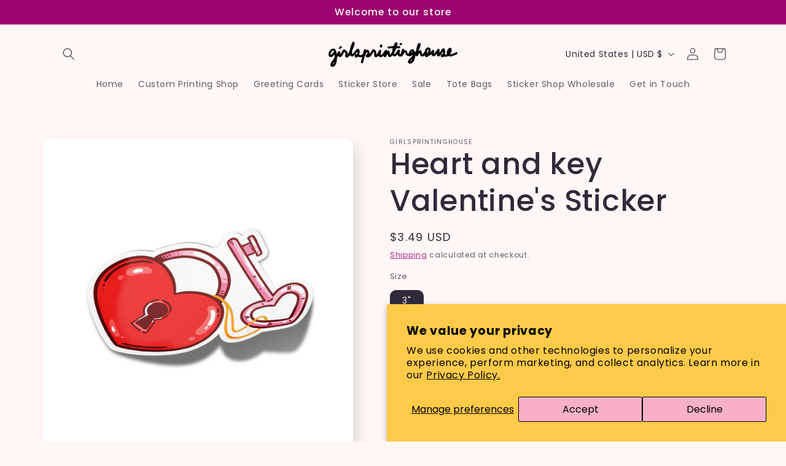

--- FILE ---
content_type: text/javascript; charset=utf-8
request_url: https://girlsprintinghouse.com/products/heart-and-key-valentines-sticker.js
body_size: 126
content:
{"id":7615265964229,"title":"Heart and key Valentine's Sticker","handle":"heart-and-key-valentines-sticker","description":"\u003cp data-mce-fragment=\"1\"\u003e\u003cstrong data-mce-fragment=\"1\"\u003eSize: \u003c\/strong\u003e3\"\u003c\/p\u003e\n\u003cp data-mce-fragment=\"1\"\u003e\u003cstrong data-mce-fragment=\"1\"\u003e﻿Description : Raised Spot UV Stickers\u003c\/strong\u003e﻿\u003cbr\u003e\u003cstrong data-mce-fragment=\"1\"\u003e                    : \u003c\/strong\u003e\u003cspan data-mce-fragment=\"1\"\u003eWaterproof, weatherproof, and dishwasher safe.\u003c\/span\u003e\u003cbr\u003e\u003cbr\u003e\u003c\/p\u003e\n\u003cem data-mce-fragment=\"1\"\u003e﻿available for individual and bulk purchase\u003c\/em\u003e","published_at":"2024-01-13T22:44:15-08:00","created_at":"2024-01-13T22:44:15-08:00","vendor":"GirlsPrintingHouse","type":"","tags":["valentines"],"price":349,"price_min":349,"price_max":1500,"available":true,"price_varies":true,"compare_at_price":null,"compare_at_price_min":0,"compare_at_price_max":0,"compare_at_price_varies":false,"variants":[{"id":42708658028741,"title":"3\" \/ 1","option1":"3\"","option2":"1","option3":null,"sku":null,"requires_shipping":true,"taxable":true,"featured_image":null,"available":true,"name":"Heart and key Valentine's Sticker - 3\" \/ 1","public_title":"3\" \/ 1","options":["3\"","1"],"price":349,"weight":170,"compare_at_price":null,"inventory_management":null,"barcode":null,"requires_selling_plan":false,"selling_plan_allocations":[]},{"id":42708658061509,"title":"3\" \/ 15","option1":"3\"","option2":"15","option3":null,"sku":null,"requires_shipping":true,"taxable":true,"featured_image":null,"available":true,"name":"Heart and key Valentine's Sticker - 3\" \/ 15","public_title":"3\" \/ 15","options":["3\"","15"],"price":1500,"weight":170,"compare_at_price":null,"inventory_management":null,"barcode":null,"requires_selling_plan":false,"selling_plan_allocations":[]}],"images":["\/\/cdn.shopify.com\/s\/files\/1\/0523\/3868\/8197\/files\/valentines12_a.png?v=1705214672","\/\/cdn.shopify.com\/s\/files\/1\/0523\/3868\/8197\/files\/valentines12_b.png?v=1705214672"],"featured_image":"\/\/cdn.shopify.com\/s\/files\/1\/0523\/3868\/8197\/files\/valentines12_a.png?v=1705214672","options":[{"name":"Size","position":1,"values":["3\""]},{"name":"Quantity","position":2,"values":["1","15"]}],"url":"\/products\/heart-and-key-valentines-sticker","media":[{"alt":null,"id":26235912257733,"position":1,"preview_image":{"aspect_ratio":1.0,"height":3000,"width":3000,"src":"https:\/\/cdn.shopify.com\/s\/files\/1\/0523\/3868\/8197\/files\/valentines12_a.png?v=1705214672"},"aspect_ratio":1.0,"height":3000,"media_type":"image","src":"https:\/\/cdn.shopify.com\/s\/files\/1\/0523\/3868\/8197\/files\/valentines12_a.png?v=1705214672","width":3000},{"alt":null,"id":26235912290501,"position":2,"preview_image":{"aspect_ratio":1.0,"height":3000,"width":3000,"src":"https:\/\/cdn.shopify.com\/s\/files\/1\/0523\/3868\/8197\/files\/valentines12_b.png?v=1705214672"},"aspect_ratio":1.0,"height":3000,"media_type":"image","src":"https:\/\/cdn.shopify.com\/s\/files\/1\/0523\/3868\/8197\/files\/valentines12_b.png?v=1705214672","width":3000}],"requires_selling_plan":false,"selling_plan_groups":[]}